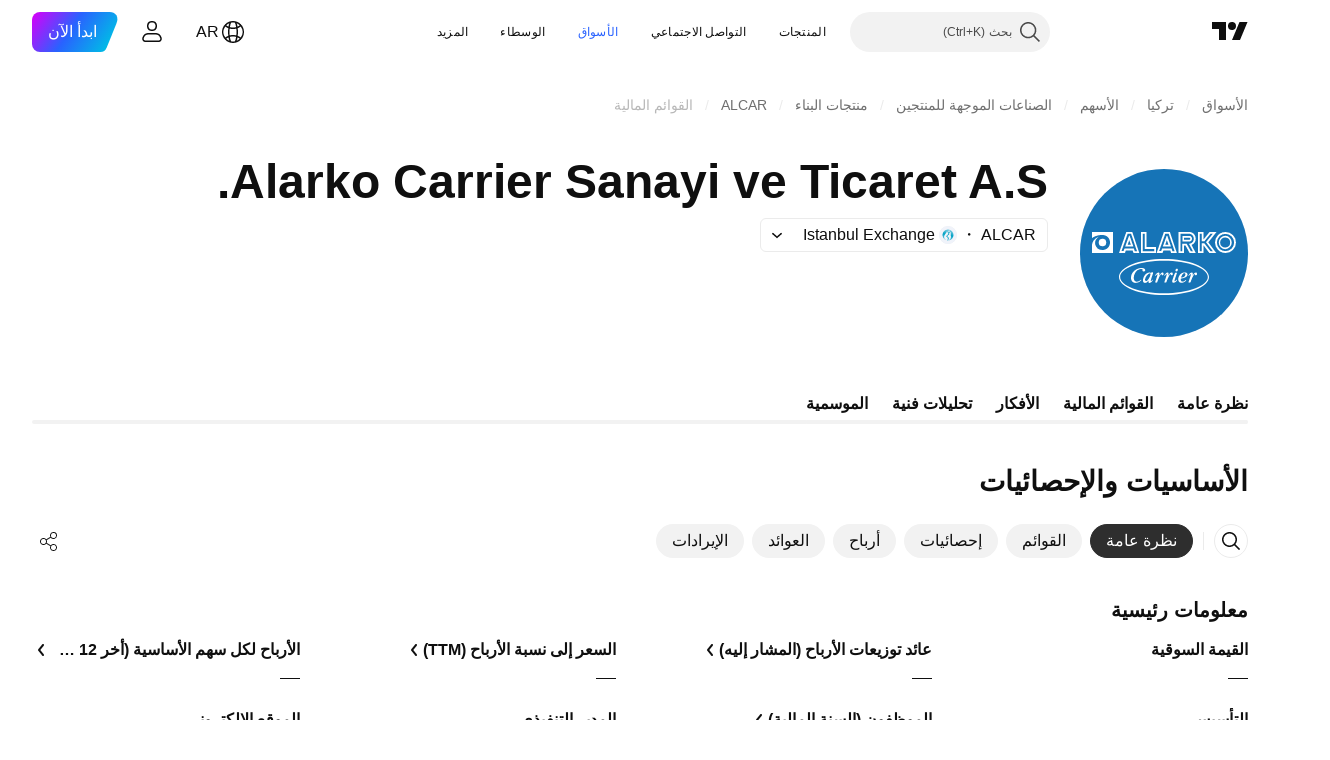

--- FILE ---
content_type: image/svg+xml
request_url: https://s3-symbol-logo.tradingview.com/alarko-carrier--big.svg
body_size: 1337
content:
<!-- by TradingView --><svg xmlns="http://www.w3.org/2000/svg" width="56" height="56"><path fill="#1674B7" d="M0 0h56v56H0z"/><path d="M11 21H4v2c1.68-1.1 3.24-1.01 3.5-1h.02c1.4 0 2.48 1.1 2.48 2.5S8.93 27 7.52 27a2.5 2.5 0 01-2.42-1.74s-.2-.85.11-1.52 1.12-1.18 1.12-1.18A3.5 3.5 0 004.5 23.9c-.28.45-.43.9-.51 1.38V28h7v-7zm-3.5 2.25a1.25 1.25 0 100 2.5 1.25 1.25 0 000-2.5zm10.48 3.27h-3.14l-.34.84-.66-.01 2.04-5.79 1.14.01L19 27.4h-.74l-.28-.87zM17.43 21h-2L13 28h1.98l.3-.86h2.26l.3.86h1.92l-2.33-7z" fill="#fff"/><path d="M16.4 23.71l.55 1.5h-1.04l.5-1.5zm.14-1.48h-.18l-1.3 3.6h2.73l-1.25-3.6zm8.16 5.16h-3.76v-5.8h.65v5.1h3.12v.7zM22.19 26v-5h-1.82v7h4.94v-2h-3.12zm8.33.52h-3.14l-.34.84-.66-.01 2.04-5.79 1.14.01 1.98 5.82h-.73l-.3-.87zM29.97 21h-2l-2.43 7h1.98l.3-.86h2.26l.3.86h1.92l-2.33-7z" fill="#fff"/><path d="M28.95 23.71l.54 1.5h-1.04l.5-1.5zm.13-1.48h-.18l-1.3 3.6h2.73l-1.25-3.6zm6.46 2.66h-1.43v2.5h-.63v-5.8h2.89c.87 0 1.57.74 1.57 1.66 0 .91-.7 1.66-1.57 1.66h-.07l1.34 2.48h-.7l-1.4-2.5zm1.65.43l-.01-.02v.02a2.23 2.23 0 001.38-2.09c0-1.23-.95-2.23-2.13-2.23h-3.62v7h1.88v-2.52h.46l1.4 2.52h2.04l-1.4-2.68z" fill="#fff"/><path d="M36.41 23.6h-1.72v-.71h1.72c.19 0 .34.16.34.36 0 .2-.15.34-.34.34zm.03-1.3h-2.31v1.88h2.31c.5 0 .9-.4.9-.93s-.4-.95-.9-.95zm7.82 5.08h-.78l-2.03-2.62h-.88v2.62h-.65V21.6h.66v2.46h.9l2-2.46h.77L42 24.4l2.26 2.98zM45.51 21h-2.34l-2 2.5V21h-1.83v7h1.82v-2.58L43.12 28h2.3l-2.65-3.56L45.5 21z" fill="#fff"/><path d="M48.5 27.37a2.87 2.87 0 110-5.74 2.87 2.87 0 010 5.74zm0-6.37a3.5 3.5 0 100 7 3.5 3.5 0 000-7z" fill="#fff"/><path d="M48.5 26.16a1.67 1.67 0 110-3.33 1.67 1.67 0 010 3.33zm0-3.9a2.24 2.24 0 10-.01 4.48 2.24 2.24 0 00.01-4.47zM28 30c8.26 0 15 2.7 15 6s-6.74 6-15 6-15-2.7-15-6 6.74-6 15-6zm0 .58c-8.05 0-14.61 2.43-14.61 5.42 0 2.99 6.56 5.42 14.61 5.42S42.61 39 42.61 36c0-2.99-6.56-5.42-14.61-5.42z" fill="#fff"/><path d="M23.3 34.77c-.82.07-1.76 1.7-1.6 2.25.38 1.19 1.75-1 1.8-2.02.01-.12-.05-.24-.2-.23zm.55-.32c.22-.05.63-.09.51.32-.04.15-.9 2.49-.75 2.53.08.03.2.07.34-.17.59-.78.35.55-.79.87-.2.03-.4-.13-.33-.64 0-.12-.03-.1-.05-.1-.3.4-.62.72-1.15.72-1.37-.02-.44-3.45 1.54-3.5.13 0 .4.08.52.25.07-.16.02-.25.16-.28zm-4-1.03c-1.91.44-2.67 3.93-1.06 4.15.2.03.93-.1 1.41-.54.22-.28.4-.1.1.2-1.4 1.23-3.34.95-3.3-1.06.04-1.96 1.97-3.27 3.75-3.16.52.03 1.03.3.99.73-.08.52-.86.6-.95.04-.03-.23.24-.14.09-.3-.24-.17-.65-.16-1.04-.06zm17 4.3c-.12.25-.74.17-.68 0 .69-2.12.82-2.4.8-2.58-.05-.2-.22-.03-.4.18-.16.17-.27.32-.34.32-.04 0-.07-.03-.07-.08 0-.09.12-.25.28-.48.25-.34.51-.56.85-.56.22 0 .31.16.3.36-.01.26 0 .44-.1.75.23-.41.68-1.14 1.11-1.14.3 0 .42.28.4.53-.04.55-.71.51-.73.05 0-.03-.02-.06-.06-.06-.15 0-.77.95-1.36 2.72zm-8.06 0c-.12.25-.74.17-.68 0 .69-2.12.82-2.4.79-2.58-.04-.2-.21-.03-.4.18-.15.17-.26.32-.33.32-.04 0-.07-.03-.07-.08 0-.09.12-.25.28-.48.25-.34.51-.56.85-.56.22 0 .3.16.3.36-.01.26 0 .44-.1.75.23-.41.68-1.14 1.1-1.14.3 0 .43.28.4.53-.03.55-.7.51-.72.05 0-.03-.02-.06-.07-.06-.14 0-.76.95-1.35 2.72zm-3.06 0c-.12.25-.74.17-.68 0 .69-2.12.82-2.4.8-2.58-.05-.2-.22-.03-.4.18-.16.17-.27.32-.34.32-.04 0-.07-.03-.07-.08 0-.09.12-.25.28-.48.25-.34.51-.56.85-.56.22 0 .31.16.3.36-.01.26 0 .44-.1.75.23-.41.68-1.14 1.11-1.14.3 0 .42.28.4.53-.04.55-.71.51-.73.05 0-.03-.02-.06-.06-.06-.15 0-.77.95-1.36 2.72zm5-.27c.02-.61.94-2.67.95-2.87h.68c-.24.71-.73 2.02-.87 2.71-.05.26.3.12.4-.01.2-.3.25-.36.34-.36.03 0 .1.03.1.09-.03.28-.38.87-1.2.9-.23.02-.4-.18-.4-.46zm1.58-4.22c.23 0 .34.12.32.39-.02.25-.22.52-.45.52s-.36-.12-.34-.4c.03-.27.23-.5.47-.5zm.43 3.5c.05-1.12.85-2.25 2.28-2.27.43 0 .89.32.83.78-.12.88-1.46 1.23-2.21 1.25-.13.46-.02 1.03.5 1.04.57 0 .67-.2 1.04-.52.07-.07.31-.04.2.1-.1.14-.58.85-1.6.84-.67 0-1.06-.65-1.04-1.23zm2-.81c.38-.33.65-1.23.03-1.22-.42 0-1 .94-1.09 1.5.25 0 .81-.07 1.05-.28z" fill="#fff"/></svg>